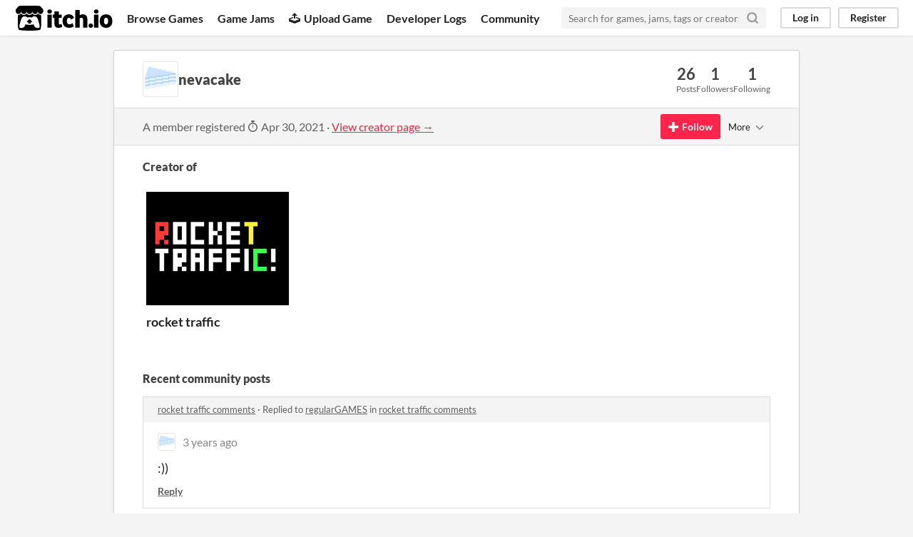

--- FILE ---
content_type: text/html
request_url: https://itch.io/profile/nevacake
body_size: 5970
content:
<!DOCTYPE HTML><html lang="en"><head><meta charset="UTF-8"/><META name="GENERATOR" content="IBM HomePage Builder 2001 V5.0.0 for Windows"><meta name="msvalidate.01" content="3BB4D18369B9C21326AF7A99FCCC5A09" /><meta property="fb:app_id" content="537395183072744" /><title>nevacake - itch.io</title><meta name="csrf_token" value="WyJvcHVHIiwxNzY4NTk0MTkzLCIyUlltS2RwMXQ2WnFRRVYiXQ==.n2llXgNMkp+D4sTrOhX+IEbublQ=" /><meta content="nevacake" property="og:title"/><meta content="itch.io" property="og:site_name"/><meta content="4503599627724030" property="twitter:account_id"/><link rel="canonical" href="https://nevacake.itch.io"/><link rel="manifest" href="/static/manifest.json"/><meta content="users/4275355" name="itch:path"/><meta content="width=device-width, initial-scale=1" name="viewport"/><meta content="#FA5C5C" name="theme-color"/><link rel="stylesheet" href="https://static.itch.io/main.css?1768549515"/><script type="text/javascript">if (!window.location.hostname.match(/localhost/)) {      window.dataLayer = window.dataLayer || [];
      function gtag(){dataLayer.push(arguments);}
      gtag('js', new Date());
      gtag('config', "G-36R7NPBMLS", {});
      (function(d, t, s, m) {
        s = d.createElement(t);
        s.src = "https:\/\/www.googletagmanager.com\/gtag\/js?id=G-36R7NPBMLS";
        s.async = 1;
        m = d.getElementsByTagName(t)[0];
        m.parentNode.insertBefore(s, m);
      })(document, "script");
      }</script><script type="text/javascript">window.itchio_translations_url = 'https://static.itch.io/translations';</script><script type="text/javascript" src="https://static.itch.io/lib.min.js?1768549515"></script><script type="text/javascript" src="https://static.itch.io/bundle.min.js?1768549515"></script><script type="text/javascript" src="https://static.itch.io/react.min.js?1768549515" defer></script><script type="text/javascript" src="https://static.itch.io/community.min.js?1768549515"></script><script type="text/javascript">I.current_user = null;</script></head><body data-page_name="community.profile" class="locale_en layout_widget responsive" data-host="itch.io"><div id="header_4113268" class="header_widget base_widget"><a href="#maincontent" class="skip_to_main">Skip to main content</a><div class="primary_header"><h1 title="itch.io - indie game hosting marketplace" class="title"><a title="itch.io - indie game hosting marketplace" class="header_logo" href="/"><span class="visually_hidden">itch.io</span><img height="199" class="full_logo" alt="itch.io logo &amp; title" src="https://static.itch.io/images/logo-black-new.svg" width="775"/><img height="235" class="minimal_logo" alt="itch.io logo" src="https://static.itch.io/images/itchio-textless-black.svg" width="262"/></a></h1><div class="header_buttons"><a class="header_button browse_btn" href="/games" data-label="browse">Browse Games</a><a class="header_button jams_btn" href="/jams" data-label="jams">Game Jams</a><a class="header_button developers_btn" href="/developers" data-label="developers"><span aria-hidden="true" class="icon icon-upload"></span>Upload Game</a><a class="header_button devlogs_btn" href="/devlogs" data-label="devlogs">Developer Logs</a><a class="header_button community.home_btn" href="/community" data-label="community.home">Community</a></div><form action="/search" class="game_search"><input placeholder="Search for games, jams, tags or creators" class="search_input" required="required" type="text" name="q"/><button aria-label="Search" class="submit_btn"><svg height="18" aria-hidden version="1.1" role="img" stroke-linejoin="round" class="svgicon icon_search" fill="none" stroke-width="3" stroke="currentColor" stroke-linecap="round" viewBox="0 0 24 24" width="18"><circle cx="11" cy="11" r="8"></circle><line x1="21" y1="21" x2="16.65" y2="16.65"></line></svg></button></form><div id="user_panel_9417025" class="user_panel_widget base_widget"><a data-label="log_in" data-register_action="header" href="/login" class="panel_button">Log in</a><a data-label="register" data-register_action="header" href="/register" class="panel_button register_button">Register</a></div></div><div class="header_dropdown" data-target="browse"><a href="/games/store">Indie game store</a><a href="/games/free">Free games</a><a href="/games/fun">Fun games</a><a href="/games/tag-horror">Horror games</a><div class="divider"></div><a href="/tools">Game development</a><a href="/game-assets">Assets</a><a href="/comics">Comics</a><div class="divider"></div><a href="/sales">Sales</a><a href="/bundles">Bundles</a><div class="divider"></div><a href="/jobs">Jobs</a><div class="divider"></div><a href="/tags">Tags</a><a href="/game-development/engines">Game Engines</a></div></div><div class="main"><div class="inner_column"><div id="community_profile_4100205" class="community_profile_page page_widget base_widget"><div id="tabbed_header_5330659" class="tabbed_header_widget base_widget"><div class="stat_header_widget"><div class="text_container"><div style="background-image: url(&#039;https://img.itch.zone/aW1nLzgxMjEyMTEucG5n/80x80%23/u9dYTp.png&#039;)" class="avatar"></div><h2>nevacake</h2></div><div class="stats_container"><div class="stat_box"><div class="stat_value">26</div><div class="stat_label">Posts</div></div><div class="stat_box"><div class="stat_value">1</div><div class="stat_label">Followers</div></div><div class="stat_box"><div class="stat_value">1</div><div class="stat_label">Following</div></div></div></div></div><div class="sub_header"><div class="user_data">A member registered <abbr title="30 April 2021 @ 12:17 UTC"><span aria-hidden="true" class="icon icon-stopwatch"></span> Apr 30, 2021</abbr><span class="divider"> · </span><a href="https://nevacake.itch.io">View creator page →</a></div><div id="follow_button_3533701" class="follow_button_widget base_widget"></div><div id="filter_picker_3855207" class="filter_picker_widget base_widget"><button class="filter_value"><span class="value_label">More</span><svg height="18" aria-hidden version="1.1" role="img" stroke-linejoin="round" class="svgicon icon_down_tick2" fill="none" stroke-width="2" stroke="currentColor" stroke-linecap="round" viewBox="0 0 24 24" width="18"><polyline points="6 9 12 15 18 9"></polyline></svg></button><div class="filter_popup"><div class="filter_options"><div class="filter_option"><form onsubmit="return confirm(&#039;You will no longer see this accounts posts and receive notifications from them.&#039;)" class="block_form" action="/blocks" method="post"><input type="hidden" name="csrf_token" value="WyJvcHVHIiwxNzY4NTk0MTkzLCIyUlltS2RwMXQ2WnFRRVYiXQ==.n2llXgNMkp+D4sTrOhX+IEbublQ=" /><input type="hidden" name="blocked_user_id" value="4275355"/><input type="hidden" value="block" name="action"/><button class="button small">Block account</button></form></div></div></div></div></div><div class="padded"><div id="user_links_8557582" class="user_links user_links_widget base_widget"></div><h3>Creator of</h3><div class="game_carousel_widget base_widget"><div class="paddle_next" data-label="paddle_next"><div class="paddle_center_area"></div></div><div class="paddle_prev" data-label="paddle_prev"><div class="paddle_center_area"></div></div><div class="scrollbar_outer"><div class="scrollbar_inner"></div></div><div class="scrolling_outer"><div class="game_grid_widget base_widget scrolling_inner game_list"><div dir="auto" data-game_id="1431696" class="game_cell has_cover lazy_images"><div style="background-color:#000000;" class="game_thumb"><a class="thumb_link game_link" data-label="game:1431696:thumb" tabindex="-1" href="https://nevacake.itch.io/rocket-traffic" data-action="game_grid"><img data-lazy_src="https://img.itch.zone/aW1nLzg1MTgyNzMucG5n/315x250%23c/gQTp1h.png" class="lazy_loaded" height="250" width="315"/></a></div><div class="game_cell_data"><div class="game_title"><a class="title game_link" data-label="game:1431696:title" href="https://nevacake.itch.io/rocket-traffic" data-action="game_grid">rocket traffic</a></div><div title="dodge the boxes" class="game_text">dodge the boxes</div><div class="game_author"><a data-label="user:4275355" href="https://nevacake.itch.io" data-action="game_grid">nevacake</a></div><div class="game_platform"><span class="web_flag">Play in browser</span><span title="Download for macOS" class="icon icon-apple" aria-hidden="true"></span> </div></div></div></div></div></div><div class="recent_posts"><h3>Recent community posts</h3><div class="topic_post_row"><div class="topic_title"><a href="https://nevacake.itch.io/rocket-traffic/comments">rocket traffic comments</a><span> · </span>Replied to <a href="https://regulargamesstudios.itch.io">regularGAMES</a> in <a href="https://nevacake.itch.io/rocket-traffic/comments">rocket traffic comments</a></div><div id="community_post_list_3904458" class="community_post_list_widget base_widget"><div id="post-5583914" class="community_post" data-post="{&quot;id&quot;:5583914,&quot;user_id&quot;:4275355}"><div id="first-post" class="post_anchor"></div><div id="last-post" class="post_anchor"></div><div class="post_grid"><a href="/profile/nevacake" class="avatar_container"><div style="background-image: url(https://img.itch.zone/aW1nLzgxMjEyMTEucG5n/25x25%23/EqLFMp.png)" class="post_avatar"></div></a><div class="post_header"><span class="post_author"><a href="/profile/nevacake">nevacake</a></span><span title="2022-03-11 06:29:02" class="post_date"><a href="/post/5583914">3 years ago</a></span></div><div class="post_content"><div dir="auto" class="post_body user_formatted"><p>:))</p></div><div class="post_footer"><a class="post_action reply_btn" href="/login" data-register_action="community_reply">Reply</a></div></div></div></div><script type="text/template" id="vote_counts_tpl"><% if (up_score > 0) { %><span class="upvotes">(+{{up_score}})</span><% } %><% if (down_score > 0) { %><span class="downvotes">(-{{down_score}})</span><% } %></script></div></div><div class="topic_post_row"><div class="topic_title"><a href="/jam/games-jam-2022/community">game(s) jam community</a><span> · </span>Posted in <a href="/jam/games-jam-2022/topic/1862700/what-are-we-mashin-together">what are we mashin together</a></div><div id="community_post_list_6470158" class="community_post_list_widget base_widget"><div id="post-5578512" class="community_post" data-post="{&quot;id&quot;:5578512,&quot;user_id&quot;:4275355}"><div id="first-post" class="post_anchor"></div><div id="last-post" class="post_anchor"></div><div class="post_grid"><a href="/profile/nevacake" class="avatar_container"><div style="background-image: url(https://img.itch.zone/aW1nLzgxMjEyMTEucG5n/25x25%23/EqLFMp.png)" class="post_avatar"></div></a><div class="post_header"><span class="post_author"><a href="/profile/nevacake">nevacake</a></span><span title="2022-03-10 05:47:38" class="post_date"><a href="/post/5578512">3 years ago</a></span></div><div class="post_content"><div dir="auto" class="post_body user_formatted"><p>i like to keep things simple so i mashed together crossy road and flappy bird, and ended up with a game that has art that has nothing to do with chickens or birds</p></div><div class="post_footer"><a class="post_action reply_btn" href="/login" data-register_action="community_reply">Reply</a></div></div></div></div><script type="text/template" id="vote_counts_tpl"><% if (up_score > 0) { %><span class="upvotes">(+{{up_score}})</span><% } %><% if (down_score > 0) { %><span class="downvotes">(-{{down_score}})</span><% } %></script></div></div><div class="topic_post_row"><div class="topic_title"><a href="https://glassbottommeg.itch.io/skatebird/comments">SkateBIRD comments</a><span> · </span>Posted in <a href="https://glassbottommeg.itch.io/skatebird/comments">SkateBIRD comments</a></div><div id="community_post_list_6032063" class="community_post_list_widget base_widget"><div id="post-5572704" class="community_post" data-post="{&quot;id&quot;:5572704,&quot;user_id&quot;:4275355}"><div id="first-post" class="post_anchor"></div><div id="last-post" class="post_anchor"></div><div class="post_grid"><a href="/profile/nevacake" class="avatar_container"><div style="background-image: url(https://img.itch.zone/aW1nLzgxMjEyMTEucG5n/25x25%23/EqLFMp.png)" class="post_avatar"></div></a><div class="post_header"><span class="post_author"><a href="/profile/nevacake">nevacake</a></span><span title="2022-03-09 06:26:44" class="post_date"><a href="/post/5572704">3 years ago</a></span></div><div class="post_content"><div dir="auto" class="post_body user_formatted"><p>i liek birds</p></div><div class="post_footer"><a class="post_action reply_btn" href="/login" data-register_action="community_reply">Reply</a></div></div></div></div><script type="text/template" id="vote_counts_tpl"><% if (up_score > 0) { %><span class="upvotes">(+{{up_score}})</span><% } %><% if (down_score > 0) { %><span class="downvotes">(-{{down_score}})</span><% } %></script></div></div><div class="topic_post_row"><div class="topic_title"><a href="https://dizztal.itch.io/hi/comments">Hi! comments</a><span> · </span>Posted in <a href="https://dizztal.itch.io/hi/comments">Hi! comments</a></div><div id="community_post_list_3058513" class="community_post_list_widget base_widget"><div id="post-5217100" class="community_post" data-post="{&quot;id&quot;:5217100,&quot;user_id&quot;:4275355}"><div id="first-post" class="post_anchor"></div><div id="last-post" class="post_anchor"></div><div class="post_grid"><a href="/profile/nevacake" class="avatar_container"><div style="background-image: url(https://img.itch.zone/aW1nLzgxMjEyMTEucG5n/25x25%23/EqLFMp.png)" class="post_avatar"></div></a><div class="post_header"><span class="post_author"><a href="/profile/nevacake">nevacake</a></span><span title="2022-01-15 00:37:04" class="post_date"><a href="/post/5217100">4 years ago</a></span></div><div class="post_content"><div dir="auto" class="post_body user_formatted"><p>hi!</p></div><div class="post_footer"><a class="post_action reply_btn" href="/login" data-register_action="community_reply">Reply</a></div></div></div></div><script type="text/template" id="vote_counts_tpl"><% if (up_score > 0) { %><span class="upvotes">(+{{up_score}})</span><% } %><% if (down_score > 0) { %><span class="downvotes">(-{{down_score}})</span><% } %></script></div></div><div class="topic_post_row"><div class="topic_title"><a href="/jam/real-friendly-jam/community">The Real Friendly Game Jam community</a><span> · </span>Posted in <a href="/jam/real-friendly-jam/topic/1857327/introduce-yourself">Introduce yourself</a></div><div id="community_post_list_9850076" class="community_post_list_widget base_widget"><div id="post-5213232" class="community_post" data-post="{&quot;id&quot;:5213232,&quot;user_id&quot;:4275355}"><div id="first-post" class="post_anchor"></div><div id="last-post" class="post_anchor"></div><div class="post_grid"><a href="/profile/nevacake" class="avatar_container"><div style="background-image: url(https://img.itch.zone/aW1nLzgxMjEyMTEucG5n/25x25%23/EqLFMp.png)" class="post_avatar"></div></a><div class="post_header"><span class="post_author"><a href="/profile/nevacake">nevacake</a></span><span title="2022-01-14 04:11:00" class="post_date"><a href="/post/5213232">4 years ago</a></span></div><div class="post_content"><div dir="auto" class="post_body user_formatted"><p>also please note that i can&#x27;t recieve cash, so if i ever go into the top 3 (i don&#x27;t think i will. i&#x27;m trying to be optimistic here) you may want to give the cash to someone else.</p></div><div class="post_footer"><a class="post_action reply_btn" href="/login" data-register_action="community_reply">Reply</a></div></div></div></div><script type="text/template" id="vote_counts_tpl"><% if (up_score > 0) { %><span class="upvotes">(+{{up_score}})</span><% } %><% if (down_score > 0) { %><span class="downvotes">(-{{down_score}})</span><% } %></script></div></div><div class="topic_post_row"><div class="topic_title"><a href="https://stasisherodev.itch.io/catch-man/comments">Catch Man comments</a><span> · </span>Posted in <a href="https://stasisherodev.itch.io/catch-man/comments">Catch Man comments</a></div><div id="community_post_list_4701889" class="community_post_list_widget base_widget"><div id="post-5207200" class="community_post" data-post="{&quot;id&quot;:5207200,&quot;user_id&quot;:4275355}"><div id="first-post" class="post_anchor"></div><div id="last-post" class="post_anchor"></div><div class="post_grid"><a href="/profile/nevacake" class="avatar_container"><div style="background-image: url(https://img.itch.zone/aW1nLzgxMjEyMTEucG5n/25x25%23/EqLFMp.png)" class="post_avatar"></div></a><div class="post_header"><span class="post_author"><a href="/profile/nevacake">nevacake</a></span><span title="2022-01-13 01:09:43" class="post_date"><a href="/post/5207200">4 years ago</a></span></div><div class="post_content"><div dir="auto" class="post_body user_formatted"><p>im definitely gonna lose</p></div><div class="post_footer"><a class="post_action reply_btn" href="/login" data-register_action="community_reply">Reply</a></div></div></div></div><script type="text/template" id="vote_counts_tpl"><% if (up_score > 0) { %><span class="upvotes">(+{{up_score}})</span><% } %><% if (down_score > 0) { %><span class="downvotes">(-{{down_score}})</span><% } %></script></div></div><div class="topic_post_row"><div class="topic_title"><a href="/jam/real-friendly-jam/community">The Real Friendly Game Jam community</a><span> · </span>Posted in <a href="/jam/real-friendly-jam/topic/1857327/introduce-yourself">Introduce yourself</a></div><div id="community_post_list_1813223" class="community_post_list_widget base_widget"><div id="post-5201756" class="community_post" data-post="{&quot;id&quot;:5201756,&quot;user_id&quot;:4275355}"><div id="first-post" class="post_anchor"></div><div id="last-post" class="post_anchor"></div><div class="post_grid"><a href="/profile/nevacake" class="avatar_container"><div style="background-image: url(https://img.itch.zone/aW1nLzgxMjEyMTEucG5n/25x25%23/EqLFMp.png)" class="post_avatar"></div></a><div class="post_header"><span class="post_author"><a href="/profile/nevacake">nevacake</a></span><span title="2022-01-12 04:05:55" class="post_date"><a href="/post/5201756">4 years ago</a></span></div><div class="post_content"><div dir="auto" class="post_body user_formatted"><p>actually i&#x27;ll just use HTML instead. its easier for me</p></div><div class="post_footer"><a class="post_action reply_btn" href="/login" data-register_action="community_reply">Reply</a></div></div></div></div><script type="text/template" id="vote_counts_tpl"><% if (up_score > 0) { %><span class="upvotes">(+{{up_score}})</span><% } %><% if (down_score > 0) { %><span class="downvotes">(-{{down_score}})</span><% } %></script></div></div><div class="topic_post_row"><div class="topic_title"><a href="/jam/real-friendly-jam/community">The Real Friendly Game Jam community</a><span> · </span>Posted in <a href="/jam/real-friendly-jam/topic/1857327/introduce-yourself">Introduce yourself</a></div><div id="community_post_list_5175131" class="community_post_list_widget base_widget"><div id="post-5201642" class="community_post" data-post="{&quot;id&quot;:5201642,&quot;user_id&quot;:4275355}"><div id="first-post" class="post_anchor"></div><div id="last-post" class="post_anchor"></div><div class="post_grid"><a href="/profile/nevacake" class="avatar_container"><div style="background-image: url(https://img.itch.zone/aW1nLzgxMjEyMTEucG5n/25x25%23/EqLFMp.png)" class="post_avatar"></div></a><div class="post_header"><span class="post_author"><a href="/profile/nevacake">nevacake</a></span><span title="2022-01-12 03:43:39" class="post_date"><a href="/post/5201642">4 years ago</a></span></div><div class="post_content"><div dir="auto" class="post_body user_formatted"><p>umm so because you know a lot about unity where do i find the unity3d file?</p></div><div class="post_footer"><a class="post_action reply_btn" href="/login" data-register_action="community_reply">Reply</a></div></div></div></div><script type="text/template" id="vote_counts_tpl"><% if (up_score > 0) { %><span class="upvotes">(+{{up_score}})</span><% } %><% if (down_score > 0) { %><span class="downvotes">(-{{down_score}})</span><% } %></script></div></div><div class="topic_post_row"><div class="topic_title"><a href="/jam/real-friendly-jam/community">The Real Friendly Game Jam community</a><span> · </span>Posted in <a href="/jam/real-friendly-jam/topic/1857327/introduce-yourself">Introduce yourself</a></div><div id="community_post_list_3047474" class="community_post_list_widget base_widget"><div id="post-5201614" class="community_post" data-post="{&quot;id&quot;:5201614,&quot;user_id&quot;:4275355}"><div id="first-post" class="post_anchor"></div><div id="last-post" class="post_anchor"></div><div class="post_grid"><a href="/profile/nevacake" class="avatar_container"><div style="background-image: url(https://img.itch.zone/aW1nLzgxMjEyMTEucG5n/25x25%23/EqLFMp.png)" class="post_avatar"></div></a><div class="post_header"><span class="post_author"><a href="/profile/nevacake">nevacake</a></span><span title="2022-01-12 03:40:11" class="post_date"><a href="/post/5201614">4 years ago</a></span></div><div class="post_content"><div dir="auto" class="post_body user_formatted"><p>i&#x27;m trying to make a clicker game, but i have no knowledge on these stuff so. . . .</p></div><div class="post_footer"><a class="post_action reply_btn" href="/login" data-register_action="community_reply">Reply</a></div></div></div></div><script type="text/template" id="vote_counts_tpl"><% if (up_score > 0) { %><span class="upvotes">(+{{up_score}})</span><% } %><% if (down_score > 0) { %><span class="downvotes">(-{{down_score}})</span><% } %></script></div></div><div class="topic_post_row"><div class="topic_title"><a href="/jam/real-friendly-jam/community">The Real Friendly Game Jam community</a><span> · </span>Posted in <a href="/jam/real-friendly-jam/topic/1857327/introduce-yourself">Introduce yourself</a></div><div id="community_post_list_8716928" class="community_post_list_widget base_widget"><div id="post-5201612" class="community_post" data-post="{&quot;id&quot;:5201612,&quot;user_id&quot;:4275355}"><div id="first-post" class="post_anchor"></div><div id="last-post" class="post_anchor"></div><div class="post_grid"><a href="/profile/nevacake" class="avatar_container"><div style="background-image: url(https://img.itch.zone/aW1nLzgxMjEyMTEucG5n/25x25%23/EqLFMp.png)" class="post_avatar"></div></a><div class="post_header"><span class="post_author"><a href="/profile/nevacake">nevacake</a></span><span title="2022-01-12 03:39:39" class="post_date"><a href="/post/5201612">4 years ago</a></span></div><div class="post_content"><div dir="auto" class="post_body user_formatted"><p>this is actually my first time on unity and making a game. so. . . . yeah. its gonna be kinda bad. . . hope ya don&#x27;t mind</p></div><div class="post_footer"><a class="post_action reply_btn" href="/login" data-register_action="community_reply">Reply</a></div></div></div></div><script type="text/template" id="vote_counts_tpl"><% if (up_score > 0) { %><span class="upvotes">(+{{up_score}})</span><% } %><% if (down_score > 0) { %><span class="downvotes">(-{{down_score}})</span><% } %></script></div></div><div class="topic_post_row"><div class="topic_title"><a href="https://cookiecrayon.itch.io/pikwip/comments">Pikwip comments</a><span> · </span>Posted in <a href="https://cookiecrayon.itch.io/pikwip/comments">Pikwip comments</a></div><div id="community_post_list_6461319" class="community_post_list_widget base_widget"><div id="post-5201573" class="community_post" data-post="{&quot;id&quot;:5201573,&quot;user_id&quot;:4275355}"><div id="first-post" class="post_anchor"></div><div id="last-post" class="post_anchor"></div><div class="post_grid"><a href="/profile/nevacake" class="avatar_container"><div style="background-image: url(https://img.itch.zone/aW1nLzgxMjEyMTEucG5n/25x25%23/EqLFMp.png)" class="post_avatar"></div></a><div class="post_header"><span class="post_author"><a href="/profile/nevacake">nevacake</a></span><span title="2022-01-12 03:35:24" class="post_date"><a href="/post/5201573">4 years ago</a></span></div><div class="post_content"><div dir="auto" class="post_body user_formatted"><p>best game ever</p></div><div class="post_footer"><a class="post_action reply_btn" href="/login" data-register_action="community_reply">Reply</a></div></div></div></div><script type="text/template" id="vote_counts_tpl"><% if (up_score > 0) { %><span class="upvotes">(+{{up_score}})</span><% } %><% if (down_score > 0) { %><span class="downvotes">(-{{down_score}})</span><% } %></script></div></div><div class="topic_post_row"><div class="topic_title"><a href="/jam/real-friendly-jam/community">The Real Friendly Game Jam community</a><span> · </span>Posted in <a href="/jam/real-friendly-jam/topic/1851592/questions-and-answers">Questions And Answers</a></div><div id="community_post_list_286456" class="community_post_list_widget base_widget"><div id="post-5188237" class="community_post" data-post="{&quot;id&quot;:5188237,&quot;user_id&quot;:4275355}"><div id="first-post" class="post_anchor"></div><div id="last-post" class="post_anchor"></div><div class="post_grid"><a href="/profile/nevacake" class="avatar_container"><div style="background-image: url(https://img.itch.zone/aW1nLzgxMjEyMTEucG5n/25x25%23/EqLFMp.png)" class="post_avatar"></div></a><div class="post_header"><span class="post_author"><a href="/profile/nevacake">nevacake</a></span><span title="2022-01-10 03:10:49" class="post_date"><a href="/post/5188237">4 years ago</a></span></div><div class="post_content"><div dir="auto" class="post_body user_formatted"><p>does a web game mean made in html or a game played on the web?</p></div><div class="post_footer"><a class="post_action reply_btn" href="/login" data-register_action="community_reply">Reply</a></div></div></div></div><script type="text/template" id="vote_counts_tpl"><% if (up_score > 0) { %><span class="upvotes">(+{{up_score}})</span><% } %><% if (down_score > 0) { %><span class="downvotes">(-{{down_score}})</span><% } %></script></div></div><div class="topic_post_row"><div class="topic_title"><a href="https://scriptline-studios.itch.io/down-the-mineshaft/comments">Down The Mineshaft comments</a><span> · </span>Replied to <a href="https://nevacake.itch.io">nevacake</a> in <a href="https://scriptline-studios.itch.io/down-the-mineshaft/comments">Down The Mineshaft comments</a></div><div id="community_post_list_6008076" class="community_post_list_widget base_widget"><div id="post-5161684" class="community_post" data-post="{&quot;id&quot;:5161684,&quot;user_id&quot;:4275355}"><div id="first-post" class="post_anchor"></div><div id="last-post" class="post_anchor"></div><div class="post_grid"><a href="/profile/nevacake" class="avatar_container"><div style="background-image: url(https://img.itch.zone/aW1nLzgxMjEyMTEucG5n/25x25%23/EqLFMp.png)" class="post_avatar"></div></a><div class="post_header"><span class="post_author"><a href="/profile/nevacake">nevacake</a></span><span title="2022-01-05 05:07:59" class="post_date"><a href="/post/5161684">4 years ago</a></span></div><div class="post_content"><div dir="auto" class="post_body user_formatted"><p>i think its because the text&#x27;s not loading</p></div><div class="post_footer"><a class="post_action reply_btn" href="/login" data-register_action="community_reply">Reply</a></div></div></div></div><script type="text/template" id="vote_counts_tpl"><% if (up_score > 0) { %><span class="upvotes">(+{{up_score}})</span><% } %><% if (down_score > 0) { %><span class="downvotes">(-{{down_score}})</span><% } %></script></div></div><div class="topic_post_row"><div class="topic_title"><a href="https://scriptline-studios.itch.io/down-the-mineshaft/comments">Down The Mineshaft comments</a><span> · </span>Posted in <a href="https://scriptline-studios.itch.io/down-the-mineshaft/comments">Down The Mineshaft comments</a></div><div id="community_post_list_4375649" class="community_post_list_widget base_widget"><div id="post-5161683" class="community_post" data-post="{&quot;id&quot;:5161683,&quot;user_id&quot;:4275355}"><div id="first-post" class="post_anchor"></div><div id="last-post" class="post_anchor"></div><div class="post_grid"><a href="/profile/nevacake" class="avatar_container"><div style="background-image: url(https://img.itch.zone/aW1nLzgxMjEyMTEucG5n/25x25%23/EqLFMp.png)" class="post_avatar"></div></a><div class="post_header"><span class="post_author"><a href="/profile/nevacake">nevacake</a></span><span title="2022-01-05 05:07:24" class="post_date"><a href="/post/5161683">4 years ago</a></span></div><div class="post_content"><div dir="auto" class="post_body user_formatted"><p>love it. feedback: make the title screen less compact (things are skwished together) and maybe remove the square in the center if you can</p></div><div class="post_footer"><a class="post_action reply_btn" href="/login" data-register_action="community_reply">Reply</a></div></div></div></div><script type="text/template" id="vote_counts_tpl"><% if (up_score > 0) { %><span class="upvotes">(+{{up_score}})</span><% } %><% if (down_score > 0) { %><span class="downvotes">(-{{down_score}})</span><% } %></script></div></div><div class="topic_post_row"><div class="topic_title"><a href="https://the-chaotic.itch.io/frontier-2/comments">Frontier 2 comments</a><span> · </span>Posted in <a href="https://the-chaotic.itch.io/frontier-2/comments">Frontier 2 comments</a></div><div id="community_post_list_5623638" class="community_post_list_widget base_widget"><div id="post-4706325" class="community_post" data-post="{&quot;id&quot;:4706325,&quot;user_id&quot;:4275355}"><div id="first-post" class="post_anchor"></div><div id="last-post" class="post_anchor"></div><div class="post_grid"><a href="/profile/nevacake" class="avatar_container"><div style="background-image: url(https://img.itch.zone/aW1nLzgxMjEyMTEucG5n/25x25%23/EqLFMp.png)" class="post_avatar"></div></a><div class="post_header"><span class="post_author"><a href="/profile/nevacake">nevacake</a></span><span title="2021-10-09 06:03:37" class="post_date"><a href="/post/4706325">4 years ago</a></span></div><div class="post_content"><div dir="auto" class="post_body user_formatted"><p>how did you bring it here from scratch? </p></div><div class="post_footer"><a class="post_action reply_btn" href="/login" data-register_action="community_reply">Reply</a></div></div></div></div><script type="text/template" id="vote_counts_tpl"><% if (up_score > 0) { %><span class="upvotes">(+{{up_score}})</span><% } %><% if (down_score > 0) { %><span class="downvotes">(-{{down_score}})</span><% } %></script></div></div><div class="topic_post_row"><div class="topic_title"><a href="https://dynamite-stew.itch.io/sub-optimal/comments">Sub-Optimal comments</a><span> · </span>Replied to <a href="https://squishyturtlegames.itch.io">Squishy Turtle Games</a> in <a href="https://dynamite-stew.itch.io/sub-optimal/comments">Sub-Optimal comments</a></div><div id="community_post_list_560091" class="community_post_list_widget base_widget"><div id="post-4706256" class="community_post" data-post="{&quot;id&quot;:4706256,&quot;user_id&quot;:4275355}"><div id="first-post" class="post_anchor"></div><div id="last-post" class="post_anchor"></div><div class="post_grid"><a href="/profile/nevacake" class="avatar_container"><div style="background-image: url(https://img.itch.zone/aW1nLzgxMjEyMTEucG5n/25x25%23/EqLFMp.png)" class="post_avatar"></div></a><div class="post_header"><span class="post_author"><a href="/profile/nevacake">nevacake</a></span><span title="2021-10-09 05:15:44" class="post_date"><a href="/post/4706256">4 years ago</a></span></div><div class="post_content"><div dir="auto" class="post_body user_formatted"><p>ok sure! art looks pretty cool and game sounds really fun!</p></div><div class="post_footer"><a class="post_action reply_btn" href="/login" data-register_action="community_reply">Reply</a></div></div></div></div><script type="text/template" id="vote_counts_tpl"><% if (up_score > 0) { %><span class="upvotes">(+{{up_score}})</span><% } %><% if (down_score > 0) { %><span class="downvotes">(-{{down_score}})</span><% } %></script></div></div><div class="topic_post_row"><div class="topic_title"><a href="https://dynamite-stew.itch.io/sub-optimal/comments">Sub-Optimal comments</a><span> · </span>Posted in <a href="https://dynamite-stew.itch.io/sub-optimal/comments">Sub-Optimal comments</a></div><div id="community_post_list_5074409" class="community_post_list_widget base_widget"><div id="post-4700843" class="community_post" data-post="{&quot;id&quot;:4700843,&quot;user_id&quot;:4275355}"><div id="first-post" class="post_anchor"></div><div id="last-post" class="post_anchor"></div><div class="post_grid"><a href="/profile/nevacake" class="avatar_container"><div style="background-image: url(https://img.itch.zone/aW1nLzgxMjEyMTEucG5n/25x25%23/EqLFMp.png)" class="post_avatar"></div></a><div class="post_header"><span class="post_author"><a href="/profile/nevacake">nevacake</a></span><span title="2021-10-08 04:29:07" class="post_date"><a href="/post/4700843">4 years ago</a></span></div><div class="post_content"><div dir="auto" class="post_body user_formatted"><p>doesn&#x27;t look bad, but how do you start?</p></div><div class="post_footer"><a class="post_action reply_btn" href="/login" data-register_action="community_reply">Reply</a></div></div></div></div><script type="text/template" id="vote_counts_tpl"><% if (up_score > 0) { %><span class="upvotes">(+{{up_score}})</span><% } %><% if (down_score > 0) { %><span class="downvotes">(-{{down_score}})</span><% } %></script></div></div><div class="topic_post_row"><div class="topic_title"><a href="https://trooper-31.itch.io/bounce-n-chaos/comments">Bounce N Chaos comments</a><span> · </span>Posted in <a href="https://trooper-31.itch.io/bounce-n-chaos/comments">Bounce N Chaos comments</a></div><div id="community_post_list_5654946" class="community_post_list_widget base_widget"><div id="post-4502016" class="community_post" data-post="{&quot;id&quot;:4502016,&quot;user_id&quot;:4275355}"><div id="first-post" class="post_anchor"></div><div id="last-post" class="post_anchor"></div><div class="post_grid"><a href="/profile/nevacake" class="avatar_container"><div style="background-image: url(https://img.itch.zone/aW1nLzgxMjEyMTEucG5n/25x25%23/EqLFMp.png)" class="post_avatar"></div></a><div class="post_header"><span class="post_author"><a href="/profile/nevacake">nevacake</a></span><span title="2021-09-08 03:42:59" class="post_date"><a href="/post/4502016">4 years ago</a></span></div><div class="post_content"><div dir="auto" class="post_body user_formatted"><p>wow!</p></div><div class="post_footer"><a class="post_action reply_btn" href="/login" data-register_action="community_reply">Reply</a></div></div></div></div><script type="text/template" id="vote_counts_tpl"><% if (up_score > 0) { %><span class="upvotes">(+{{up_score}})</span><% } %><% if (down_score > 0) { %><span class="downvotes">(-{{down_score}})</span><% } %></script></div></div><div class="topic_post_row"><div class="topic_title"><a href="https://dancingengie.itch.io/9111/comments">9111 comments</a><span> · </span>Posted in <a href="https://dancingengie.itch.io/9111/comments">9111 comments</a></div><div id="community_post_list_7784851" class="community_post_list_widget base_widget"><div id="post-3965791" class="community_post" data-post="{&quot;id&quot;:3965791,&quot;user_id&quot;:4275355}"><div id="first-post" class="post_anchor"></div><div id="last-post" class="post_anchor"></div><div class="post_grid"><a href="/profile/nevacake" class="avatar_container"><div style="background-image: url(https://img.itch.zone/aW1nLzgxMjEyMTEucG5n/25x25%23/EqLFMp.png)" class="post_avatar"></div></a><div class="post_header"><span class="post_author"><a href="/profile/nevacake">nevacake</a></span><span title="2021-07-09 00:25:56" class="post_date"><a href="/post/3965791">4 years ago</a></span></div><div class="post_content"><div dir="auto" class="post_body user_formatted"><p style="">wow!</p></div><div class="post_footer"><a class="post_action reply_btn" href="/login" data-register_action="community_reply">Reply</a></div></div></div></div><script type="text/template" id="vote_counts_tpl"><% if (up_score > 0) { %><span class="upvotes">(+{{up_score}})</span><% } %><% if (down_score > 0) { %><span class="downvotes">(-{{down_score}})</span><% } %></script></div></div><div class="topic_post_row"><div class="topic_title"><a href="https://pokeninjaguy.itch.io/aloft/comments">Aloft comments</a><span> · </span>Posted in <a href="https://pokeninjaguy.itch.io/aloft/comments">Aloft comments</a></div><div id="community_post_list_6523456" class="community_post_list_widget base_widget"><div id="post-3958014" class="community_post" data-post="{&quot;id&quot;:3958014,&quot;user_id&quot;:4275355}"><div id="first-post" class="post_anchor"></div><div id="last-post" class="post_anchor"></div><div class="post_grid"><a href="/profile/nevacake" class="avatar_container"><div style="background-image: url(https://img.itch.zone/aW1nLzgxMjEyMTEucG5n/25x25%23/EqLFMp.png)" class="post_avatar"></div></a><div class="post_header"><span class="post_author"><a href="/profile/nevacake">nevacake</a></span><span title="2021-07-08 00:23:11" class="post_date"><a href="/post/3958014">4 years ago</a></span></div><div class="post_content"><div dir="auto" class="post_body user_formatted"><p style="">Wow!</p></div><div class="post_footer"><a class="post_action reply_btn" href="/login" data-register_action="community_reply">Reply</a></div></div></div></div><script type="text/template" id="vote_counts_tpl"><% if (up_score > 0) { %><span class="upvotes">(+{{up_score}})</span><% } %><% if (down_score > 0) { %><span class="downvotes">(-{{down_score}})</span><% } %></script></div></div></div></div></div></div></div><div class="footer"><div class="primary"><div class="social"><a href="https://twitter.com/itchio"><span aria-hidden="true" class="icon icon-twitter"></span><span class="screenreader_only">itch.io on Twitter</span></a><a href="https://www.facebook.com/itchiogames"><span aria-hidden="true" class="icon icon-facebook"></span><span class="screenreader_only">itch.io on Facebook</span></a></div><a href="/docs/general/about">About</a><a href="/docs/general/faq">FAQ</a><a href="/blog">Blog</a><a href="/support">Contact us</a></div><div class="secondary"><span class="copyright">Copyright © 2026 itch corp</span><span class="spacer"> · </span><a href="/directory">Directory</a><span class="spacer"> · </span><a rel="nofollow" href="/docs/legal/terms">Terms</a><span class="spacer"> · </span><a rel="nofollow" href="/docs/legal/privacy-policy">Privacy</a><span class="spacer"> · </span><a rel="nofollow" href="/docs/legal/cookie-policy">Cookies</a></div></div><script type="text/template" id="loading_lightbox_tpl"><div aria-live="polite" class="lightbox loading_lightbox"><div class="loader_outer"><div class="loader_label">Loading</div><div class="loader_bar"><div class="loader_bar_slider"></div></div></div></div></script><script type="text/javascript">I.libs.react.done(function(){ReactDOM.render(R.FollowButton({"follow_data":{"source":"community_profile"},"login_url":"\/login","name":"nevacake","user_id":4275355,"show_name":false}),$('#follow_button_3533701')[0]);});new I.CommunityProfile('#community_profile_4100205', {"report_url":"\/post\/:post_id\/report"});init_Header('#header_4113268', {"autocomplete_props":{"autocomplete_url":"\/autocomplete","search_url":"\/search","i18n":{"search_placeholder":"Search for games, jams, tags or creators","search":"Search"},"ca_source":25,"ca_types":{"browse_facet":8,"game":1,"jam":4,"featured_tag":7}}});
I.setup_page();</script></body></html>